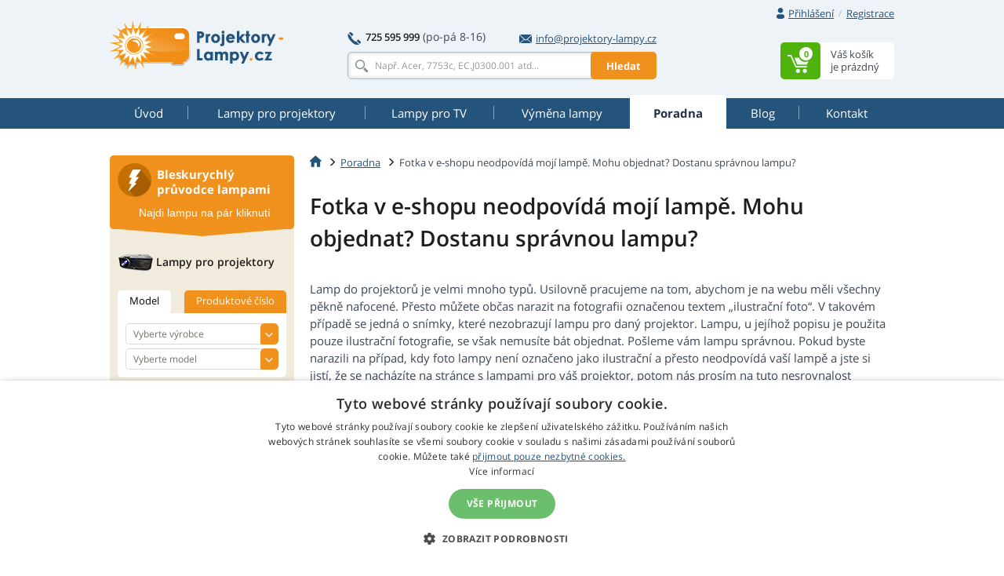

--- FILE ---
content_type: text/html
request_url: https://www.projektory-lampy.cz/fotka-neodpovida/
body_size: 16887
content:
<!doctype html>
<!--[if IE]>         <html class="ie" lang=""> <![endif]-->
<!--[if gt IE 8]><!--> <html lang="cs"> <!--<![endif]-->
<head>
	
	<!-- Google Tag Manager -->
	<script>(function(w,d,s,l,i){w[l]=w[l]||[];w[l].push({'gtm.start':
	new Date().getTime(),event:'gtm.js'});var f=d.getElementsByTagName(s)[0],
	j=d.createElement(s),dl=l!='dataLayer'?'&l='+l:'';j.async=true;j.src=
	'https://www.googletagmanager.com/gtm.js?id='+i+dl;f.parentNode.insertBefore(j,f);
	})(window,document,'script','dataLayer','GTM-WHVSCWH');</script>
	<!-- End Google Tag Manager -->

	<meta charset="UTF-8">
	<meta http-equiv="X-UA-Compatible" content="IE=edge">
	<meta name="viewport" content="width=device-width, initial-scale=1">
	<title>Fotka v e-shopu neodpovídá mojí lampě. Mohu objednat? Dostanu správnou lampu? | Projektory-lampy.cz</title>
	<link rel='preconnect' href='//fonts.gstatic.com' crossorigin>
	<link rel='preconnect' href='//www.google-analytics.com' crossorigin>
	<link rel='preconnect' href='//stats.g.doubleclick.net' crossorigin>
	<link rel="preload" href="https://www.projektory-lampy.cz/include/fonts/t.ttf" as="font" crossorigin>
	<link rel="stylesheet" href="https://www.projektory-lampy.cz/include/css/bootstrap-3.3.5.min.css">
<link rel='preconnect' href='//c.imedia.cz' crossorigin>
<link rel="stylesheet" href="https://www.projektory-lampy.cz/include/css/main-min.css?250924">
<meta name="description" content="Většina našich fotek odpovídá skutečnosti. Pokud jde o ilustrační foto, vaše lampa může vypadat jinak. Přesto vám vždy zašleme správnou lampu." />

	<!--[if lt IE 9]>
		<script src="https://www.projektory-lampy.cz/include/js/vendor/html5.js"></script>
	<![endif]-->
<base href="https://www.projektory-lampy.cz/" />

</head>


<body>
	<!-- Google Tag Manager (noscript) -->
	<noscript><iframe src="https://www.googletagmanager.com/ns.html?id=GTM-WHVSCWH" height="0" width="0" style="display:none; visibility:hidden"></iframe></noscript>
	<!-- End Google Tag Manager (noscript) -->
	<script>var MainJSloaded = false;</script>
	<header>

		
		<div class="container">
			<div class="row text-right first">
				<div class="col-xs-12">
					<div class="user-quick pull-right">

						<div class="nbst-dropdown">
							<span role="navigation" id="signup-label" data-toggle="dropdown" aria-haspopup="true" aria-expanded="false">
								<i class="sprite sprite-user open-hidden"></i>
								<i class="sprite sprite-user-blue open-visible"></i>
								<a href="#" class="log-in">
									Přihlášení
								</a>
								<span class="circle open-visible">
									&times;
								</span>
							</span>
							<div class="popup" aria-labelledby="signup-label">
								<div class="popup-inner">
									<form action="./actions/login.asp" method="post" data-validation="on" data-validation-id="popup-signup">
										<div class="form-group">
											<label for="login">E-mail:</label>
											<input type="text" name="login-email" class="form-control" id="login" maxlength="80" autocomplete="email" />
											<span class="help-block"></span>
										</div>
										<div class="form-group">
											<label for="password">Heslo:</label>
											<input type="password" name="login-heslo" class="form-control" id="password" maxlength="40" autocomplete="current-password" />
											<span class="help-block"></span>
										</div>
										<div class="row">
											<div class="col-xs-6">
												<a href="https://www.projektory-lampy.cz/zaslani-hesla.asp">Zapomenuté heslo</a><br />
												<a href="https://www.projektory-lampy.cz/registrace.asp">Nová registrace</a>
											</div>
											<div class="col-xs-6 text-right">
												<button type="submit" class="btn btn-primary">Přihlásit</button>
											</div>
										</div>
										<input type="hidden" name="script_name" value="404.asp" />
									</form>
								</div>
								<div class="popup-canvas"></div>
							</div>
						</div>

						<a href="https://www.projektory-lampy.cz/registrace.asp" class="sign-up">Registrace</a>
					</div>

				</div>
			</div>
			<div class="row major">
				<div class="col-xs-3 logo">
					<a href="https://www.projektory-lampy.cz/"><img src="https://www.projektory-lampy.cz/img/logo.png" alt="Projektory-Lampy.cz"></a>
				</div>
				<div class="col-xs-6 center-block search-contact">
					<div class="row contact-fast">
						<div class="col-xs-12" >
							<div class="pull-left">
								<span class="sprite sprite-phone"></span>
								<a href="tel:725595999" class="tel"><strong>725 595 999</strong></a>
								<span class="opening-hours">(po-pá 8-16)</span>
							</div>
							<div class="pull-right">
								<a href="mailto:info@projektory-lampy.cz">
									<span class="sprite sprite-mail-blue-2"></span>info@projektory-lampy.cz
								</a>
							</div>
						</div>
					</div>
					<div class="row search">
						<div class="col-xs-12 ">
							<form action="search.asp" method="get" class="whisperer-form" autocomplete="off">
								<input name="s" type="search" placeholder="Např. Acer, 7753c, EC.J0300.001 atd..." value="" class="form-control whisperer-input">
								<button class="btn btn-warning">Hledat</button>
								<div class="whisperer">
									<div class="wrap">
										<div class="block messages">
											<p class="v1"></p>
										</div>
										<div class="block brands">
											<p class="head"><span class="v1"></span> <span class="v2"></span></p>
											<div class="block-content">
												<ul>
													<li class="precedent">
														<a href="#">
															<div class="product">
																<img src="https://www.projektory-lampy.cz/img/blank.png" alt="" />
																<p></p>
															</div>
														</a>
													</li>
												</ul>
											</div>
										</div>
										<div class="aall_brands aall">
											<a href="#"></a>
										</div>
										<div class="block models">
											<p class="head"><span class="v1"></span> <span class="v2"></span></p>
											<div class="block-content">
												<ul>
													<li class="precedent">
														<a href="#">
															<div class="product">
																<img src="https://www.projektory-lampy.cz/img/blank.png" alt="" />
																<p></p>
															</div>
														</a>
													</li>
												</ul>
											</div>
										</div>
										<div class="aall_models aall">
											<a href="#"></a>
										</div>
										<div class="block products">
											<p class="head"><span class="v1"></span> <span class="v2"></span></p>
											<div class="block-content">
												<ul>
													<li class="precedent">
														<a href="#">
															<div class="product">
																<img src="https://www.projektory-lampy.cz/img/blank.png" alt="" />
																<div class="center">
																	<p class="v3"></p>
																	<p class="v4"></p>
																</div>
																<div class="right">
																	<p class="price"></p>
																	<p class="stock"></p>
																</div>
															</div>
														</a>
													</li>
												</ul>
											</div>
										</div>
										<div class="aall_products aall">
											<a href="#"></a>
										</div>
									</div>
								</div>
								<input name="fpa" type="hidden" value="1" />
								<input name="fp" type="hidden" value="10" />
								<input name="st" type="hidden" value="models" />
							</form>
						</div>
					</div>
				</div>


				<div class="col-xs-3 basket pull-right basket-empty">
					<div class="dropdown">
						<span id="basket-label">
							<a href="https://www.projektory-lampy.cz/cart.asp" class="clearfix">
								<span class="block-content pull-right info">
									<span>Váš košík</span>
									<span>je prázdný</span>
								</span>
								<span class="sprite-wrap">
									<span class="sprite sprite-basket pull-right">
										<span>0</span>
									</span>
								</span>
							</a>
						</span>
						<div class="popup" aria-labelledby="basket-label">
							<div class="popup-inner">
								<span class="sprite sprite-basket-empty vertical-middle"></span>
								<span class="vertical-middle">Váš košík je prázdný. Změňte to!</span>
							</div>
						</div>

					</div>
				</div>
			</div>
		</div>
	</header>


	<nav class="navbar navbar-default">
		<div class="container">
			<div class="navbar-header">
				<button type="button" class="navbar-toggle collapsed" data-toggle="collapse" data-target="#navbar-collapse">
					<span class="pull-left">
						<span class="icon-bar"></span>
						<span class="icon-bar"></span>
						<span class="icon-bar"></span>
					</span>
					<span class="a navbar-brand hidden-lg hidden-md">Poradna</span>
				</button>
			</div>
			<div class="collapse navbar-collapse" id="navbar-collapse">
				<ul class="nav nav-pills nav-justified">
<li><a href="https://www.projektory-lampy.cz/"><span title="Úvod">Úvod</span></a></li>
<li><a href="https://www.projektory-lampy.cz/lampy/"><span title="Lampy pro projektory">Lampy pro projektory</span></a></li>
<li><a href="https://www.projektory-lampy.cz/lampy-tv/"><span title="Lampy pro TV">Lampy pro TV</span></a></li>
<li><a href="https://www.projektory-lampy.cz/vymena-lampy/"><span title="Výměna lampy">Výměna lampy</span></a></li>
<li class="active"><a href="https://www.projektory-lampy.cz/poradna/"><span title="Poradna">Poradna</span></a></li>
<li><a href="https://www.projektory-lampy.cz/magazin/"><span title="Blog">Blog</span></a></li>
<li><a href="https://www.projektory-lampy.cz/kontakt/"><span title="Kontakt">Kontakt</span></a></li>

				</ul>
			</div>
		</div>
	</nav>


		<div class="container content">
			<div class="row">
				<main class="main col-xs-9 pull-right">


					<ol class="breadcrumb" itemscope itemtype="https://schema.org/BreadcrumbList">
						<li itemprop="itemListElement" itemscope itemtype="https://schema.org/ListItem"><a href="https://www.projektory-lampy.cz/" itemprop="item"><span class="sprite sprite-home"></span></a><meta itemprop="position" content="1" /><meta itemprop="name" content="home" /></li>
						<li itemprop="itemListElement" itemscope itemtype="https://schema.org/ListItem"><a href="https://www.projektory-lampy.cz/poradna/" itemprop="item"><span itemprop="name">Poradna</span></a><meta itemprop="position" content="2" /></li>
						<li itemprop="itemListElement" itemscope itemtype="https://schema.org/ListItem" class="active"><span itemprop="name">Fotka v e-shopu neodpovídá mojí lampě. Mohu objednat? Dostanu správnou lampu?</span><meta itemprop="position" content="3" /></li>
					</ol>
					<div class="text-detail">
						<h1 id="poradna_header">Fotka v e-shopu neodpovídá mojí lampě. Mohu objednat? Dostanu správnou lampu?</h1>
						Lamp do projektorů je velmi mnoho typů. Usilovně pracujeme na tom, abychom je na webu měli všechny pěkně nafocené. Přesto můžete občas narazit na fotografii označenou textem &bdquo;ilustrační foto&ldquo;. V&nbsp;takovém případě se jedná o snímky, které nezobrazují lampu pro daný projektor. Lampu, u jejíhož popisu je použita pouze ilustrační fotografie, se však nemusíte bát objednat. Pošleme vám lampu správnou. Pokud byste narazili na případ, kdy foto lampy není označeno jako ilustrační a přesto neodpovídá vaší lampě a jste si jistí, že se nacházíte na stránce s&nbsp;lampami pro váš projektor, potom nás prosím na tuto nesrovnalost upozorněte. I v&nbsp;takovém případě ale můžete v&nbsp;klidu objednat, zašleme vám správnou lampu. Někdy můžete narazit na případ, že je na naší fotografii jiná značka a označení výbojky, než jaké máte doma. Tím se nedejte odradit. Tzv. originální výbojky do projektorů vyrábí více výrobců ve srovnatelné kvalitě a jsou navzájem bez problémů zaměnitelné, více informací k&nbsp;tomuto tématu najdete <a href="https://www.projektory-lampy.cz/konstrukce-lampy-do-projektoru/">zde</a>. Pokud by přesto došlo k&nbsp;ojedinělé chybě a přišla vám lampa jiná, pošlete nám ji zpět a obratem dostanete lampu správnou.
					</div>
					
<div class="consulting row margin-0 margin-bottom-45">

									<div class="col-xs-7 left">
										<h3><span class="sprite sprite-info"></span>Poradna</h3>
										<ul>
<li><a href="https://www.projektory-lampy.cz/jak-objednat-lampu/">Jak najít a objednat správnou lampu?</a></li>
<li><a href="https://www.projektory-lampy.cz/aktualnost-udaju/">Jsou ceny a skladová dostupnost na webu aktuální?</a></li>
<li><a href="https://www.projektory-lampy.cz/osobni-odber/">Mohu si zboží vyzvednout osobně?</a></li>
<li><a href="https://www.projektory-lampy.cz/kdy-dorazi-lampa/">Kdy mi dorazí lampa, kterou nemáte skladem?</a></li>
<li><a href="https://www.projektory-lampy.cz/zasilani-mimo-eu/">Platí pro mne cena s DPH nebo bez DPH? Zasílání mimo EU.</a></li>
<li><a href="https://www.projektory-lampy.cz/potrebuji-jine-zbozi/">Potřebuji součástku, kterou nemáte v nabídce, můžete ji sehnat?</a></li>
<li><a href="https://www.projektory-lampy.cz/danovy-doklad/">Jak získám daňový doklad?</a></li>

										</ul>
										<div class="text-right next">
											<a href="https://www.projektory-lampy.cz/poradna/">Další užitečné informace</a>
										</div>
									</div>
									<div class="col-xs-4 right pull-right">
										<h5>Pomohu vám vybrat<br />správnou lampu<br /><small>nebojte se mě na cokoliv zeptat</small></h5>
										<div class="profile row">
											<div class="col-xs-4">
												<img src="https://www.projektory-lampy.cz/img/profile-aneta.png" alt="Aneta Kwiatkowska" class="img-thumbnail img-circle">
											</div>
											<div class="col-xs-8 pull-right">
												<strong>Aneta</strong><br />
												zákaznický servis
											</div>
										</div>
										<div class="tel" >
											<span class="sprite sprite-phone-blue"></span>
											<a href="tel:725595999"><strong>725 595 999</strong></a>

											<small>(po-pá 8-16)</small>
										</div>
										<div class="mail">
											<span class="sprite sprite-mail-blue"></span>
											<a href="mailto:info@projektory-lampy.cz">info@projektory-lampy.cz</a>
										</div>
										<a href="https://www.projektory-lampy.cz/kontakt/#cform" onclick="$('#contact_left').modal('show'); return false;" class="btn btn-primary btn-block contact-me">Napište mi</a>
									</div>
</div>
<h2 class="margin-top-55">Pokud již víte o lampách vše potřebné, stačí vybrat si tu správnou</h2>
<div class="flash-guide big margin-bottom-48">

						<div class="head">
							<div class="row">
								<span class="sprite sprite-flash"></span>
								<div class="vertical">
									<h3>Bleskurychlý průvodce lampami</h3>
									<p>Najdi lampu na pár kliknutí</p>
								</div>
							</div>
						</div>
						<div class="body">
							<div class="projectors">
								<h4>
									<span class="sprite sprite-projector"></span>
									<span class="vertical">Lampy pro projektory</span>
								</h4>
								<ul class="nav nav-tabs" role="tablist">
									<li role="presentation" class="active">
										<a href="#projector-model2" role="tab" data-toggle="tab">Model</a>
									</li>
									<li role="presentation">
										<a href="#projector-product-number2" role="tab" data-toggle="tab">Produktové číslo</a>
									</li>
								</ul>
								<div class="tab-content">
									<div role="tabpanel" class="tab-pane active" id="projector-model2">
										<div class="form-group select-styled">
											<select name="producer" class="form-control" required onchange="ZmenaVyrobce('form_proj2', 0, 'form_proj2', 0);" id="form_proj2">
<option value="">Vyberte výrobce</option>
<option value="69">3D PERCEPTION</option>
<option value="17">3M</option>
<option value="26">A+K</option>
<option value="169">ACCO</option>
<option value="50">ACER</option>
<option value="207">ACTO</option>
<option value="114">ADI</option>
<option value="115">ADVENT</option>
<option value="236">ALLY</option>
<option value="183">ANDERS KERN</option>
<option value="173">ANTHEM</option>
<option value="118">APOLLO</option>
<option value="119">APTI</option>
<option value="231">ASEE</option>
<option value="48">ASK</option>
<option value="40">AV PLUS</option>
<option value="113">AV VISION</option>
<option value="120">AVIO</option>
<option value="71">BARCO</option>
<option value="49">BENQ</option>
<option value="94">BLUESKY</option>
<option value="203">BONAMA</option>
<option value="27">BOXLIGHT</option>
<option value="1">CANON</option>
<option value="72">CASIO</option>
<option value="73">CHANGHONG</option>
<option value="130">CHISHOLM</option>
<option value="39">CHRISTIE</option>
<option value="166">CINEVERSUM</option>
<option value="74">CLARITY</option>
<option value="121">CLAXAN</option>
<option value="7">COMPAQ</option>
<option value="217">COSTAR</option>
<option value="107">CTX</option>
<option value="171">DATAVIEW</option>
<option value="46">DAVIS</option>
<option value="45">DELL</option>
<option value="75">DELTA</option>
<option value="204">DEPTHQ</option>
<option value="76">DIGITAL PROJECTION</option>
<option value="184">DONGWON</option>
<option value="57">DREAM VISION</option>
<option value="37">DUKANE</option>
<option value="205">DYNAMICA</option>
<option value="234">EASYVIEW</option>
<option value="21">EIKI</option>
<option value="41">EIZO</option>
<option value="122">ELECTROHOME</option>
<option value="51">ELMO</option>
<option value="124">ELUX</option>
<option value="185">EMACHINES</option>
<option value="208">EPOQUE</option>
<option value="6">EPSON</option>
<option value="77">EVEREST</option>
<option value="176">EYEVIS</option>
<option value="125">FAQTOR</option>
<option value="232">FAROUDJA</option>
<option value="233">FOUNDER</option>
<option value="22">FUJITSU</option>
<option value="126">GATEWAY</option>
<option value="127">GE</option>
<option value="20">GEHA</option>
<option value="172">GERICOM</option>
<option value="78">GP EVERGROW</option>
<option value="211">HISENSE</option>
<option value="4">HITACHI</option>
<option value="11">HP</option>
<option value="62">HUSTEM</option>
<option value="237">i3-TECHNOLOGIES</option>
<option value="53">IBM</option>
<option value="79">IIYAMA</option>
<option value="13">INFOCUS</option>
<option value="178">IWASAKI</option>
<option value="226">JAVES</option>
<option value="80">JECTOR</option>
<option value="8">JVC</option>
<option value="81">KINDERMANN</option>
<option value="54">KNOLL</option>
<option value="5">KODAK</option>
<option value="223">KOKUYO</option>
<option value="63">LASERGRAPHICS</option>
<option value="188">LEICA</option>
<option value="61">LENOVO</option>
<option value="35">LG</option>
<option value="44">LIESEGANG</option>
<option value="19">LIGHTWARE</option>
<option value="200">LOEWE</option>
<option value="82">LUMENS</option>
<option value="83">LUXEON</option>
<option value="170">LUXION</option>
<option value="132">MAGINON</option>
<option value="133">MARANTZ</option>
<option value="209">MATRIX</option>
<option value="180">MATSUSHITA</option>
<option value="229">MAXELL</option>
<option value="212">MCSI</option>
<option value="159">MEDIAVISION</option>
<option value="134">MEDION</option>
<option value="186">MEDISOL</option>
<option value="135">MEDIUM</option>
<option value="10">MEGAPOWER</option>
<option value="199">MERIDIAN</option>
<option value="85">METAVISION</option>
<option value="198">MICROTEK</option>
<option value="219">MIMIO</option>
<option value="28">MITSUBISHI</option>
<option value="137">MULTIVISION</option>
<option value="12">NEC</option>
<option value="18">NOBO</option>
<option value="52">OPTOMA</option>
<option value="104">OSRAM</option>
<option value="2">PANASONIC</option>
<option value="213">PELCO</option>
<option value="31">PHILIPS</option>
<option value="195">PHILIPS-UHP</option>
<option value="167">PHOENIX</option>
<option value="142">PIONEER</option>
<option value="197">PIXA</option>
<option value="87">PLANAR</option>
<option value="24">PLUS</option>
<option value="33">POLAROID</option>
<option value="64">PREMIER</option>
<option value="102">PROJECTIONDESIGN</option>
<option value="34">PROJECTOR EUROPE</option>
<option value="88">PROKIA</option>
<option value="143">PROMETHEAN</option>
<option value="47">PROXIMA</option>
<option value="56">RCA</option>
<option value="190">RICOH</option>
<option value="210">ROVERLIGHT</option>
<option value="110">RUNCO</option>
<option value="89">SAGEM</option>
<option value="15">SAHARA</option>
<option value="58">SAMSUNG</option>
<option value="23">SANYO</option>
<option value="146">SAUERWEIN</option>
<option value="111">SAVILLE AV</option>
<option value="148">SCHNEIDER AG</option>
<option value="220">SCHNEIDER KREUZNACH</option>
<option value="147">SCOTT</option>
<option value="16">SELECO</option>
<option value="3">SHARP</option>
<option value="177">SIEMENS</option>
<option value="149">SIM2</option>
<option value="95">SKYWORTH</option>
<option value="65">SMARTBOARD</option>
<option value="14">SONY</option>
<option value="227">STEELCASE</option>
<option value="42">STUDIO EXPERIENCE</option>
<option value="90">SYNELEC</option>
<option value="38">TA</option>
<option value="235">TARGA</option>
<option value="192">TAROX</option>
<option value="66">TAXAN</option>
<option value="225">TEAMBOARD</option>
<option value="181">TELEFUNKEN</option>
<option value="43">TELEX</option>
<option value="187">TEQ</option>
<option value="206">THEMESCENE</option>
<option value="96">THOMSON</option>
<option value="32">TOSHIBA</option>
<option value="224">TRIUMPH BOARD</option>
<option value="30">TRIUMPH-ADLER</option>
<option value="91">UMAX</option>
<option value="154">USHIO</option>
<option value="150">UTAX</option>
<option value="214">VERTEX</option>
<option value="55">VIDEO 7</option>
<option value="151">VIDIKRON</option>
<option value="29">VIEWSONIC</option>
<option value="222">VIVIBRIGHT</option>
<option value="92">VIVITEK</option>
<option value="215">VIZIO</option>
<option value="191">VOIGTLANDER</option>
<option value="216">WOLF CINEMA</option>
<option value="93">XEROX</option>
<option value="36">YAMAHA</option>
<option value="25">YOKOGAWA</option>
<option value="68">ZENITH</option>

											</select>
										</div>
										<div class="form-group select-styled">
											<select name="model" class="form-control" disabled required id="form_proj2_models" onchange="VyberModelu(this, 0);">
												<option value="">Vyberte model</option>
											</select>
										</div>
									</div>
									<div role="tabpanel" class="tab-pane" id="projector-product-number2">
										<div class="form-group select-styled">
											<select name="producer2" class="form-control" required onchange="ZmenaVyrobce('form_proj2_partno', 0, 'form_proj2', 0);" id="form_proj2_partno">
<option value="">Vyberte výrobce</option>
<option value="69">3D PERCEPTION</option>
<option value="17">3M</option>
<option value="26">A+K</option>
<option value="169">ACCO</option>
<option value="50">ACER</option>
<option value="207">ACTO</option>
<option value="114">ADI</option>
<option value="115">ADVENT</option>
<option value="236">ALLY</option>
<option value="183">ANDERS KERN</option>
<option value="173">ANTHEM</option>
<option value="118">APOLLO</option>
<option value="119">APTI</option>
<option value="231">ASEE</option>
<option value="48">ASK</option>
<option value="40">AV PLUS</option>
<option value="113">AV VISION</option>
<option value="120">AVIO</option>
<option value="71">BARCO</option>
<option value="49">BENQ</option>
<option value="94">BLUESKY</option>
<option value="203">BONAMA</option>
<option value="27">BOXLIGHT</option>
<option value="1">CANON</option>
<option value="72">CASIO</option>
<option value="73">CHANGHONG</option>
<option value="130">CHISHOLM</option>
<option value="39">CHRISTIE</option>
<option value="166">CINEVERSUM</option>
<option value="74">CLARITY</option>
<option value="121">CLAXAN</option>
<option value="7">COMPAQ</option>
<option value="217">COSTAR</option>
<option value="107">CTX</option>
<option value="171">DATAVIEW</option>
<option value="46">DAVIS</option>
<option value="45">DELL</option>
<option value="75">DELTA</option>
<option value="204">DEPTHQ</option>
<option value="76">DIGITAL PROJECTION</option>
<option value="184">DONGWON</option>
<option value="57">DREAM VISION</option>
<option value="37">DUKANE</option>
<option value="205">DYNAMICA</option>
<option value="234">EASYVIEW</option>
<option value="21">EIKI</option>
<option value="41">EIZO</option>
<option value="122">ELECTROHOME</option>
<option value="51">ELMO</option>
<option value="124">ELUX</option>
<option value="185">EMACHINES</option>
<option value="208">EPOQUE</option>
<option value="6">EPSON</option>
<option value="77">EVEREST</option>
<option value="176">EYEVIS</option>
<option value="125">FAQTOR</option>
<option value="232">FAROUDJA</option>
<option value="233">FOUNDER</option>
<option value="22">FUJITSU</option>
<option value="126">GATEWAY</option>
<option value="127">GE</option>
<option value="20">GEHA</option>
<option value="172">GERICOM</option>
<option value="78">GP EVERGROW</option>
<option value="211">HISENSE</option>
<option value="4">HITACHI</option>
<option value="11">HP</option>
<option value="62">HUSTEM</option>
<option value="237">i3-TECHNOLOGIES</option>
<option value="53">IBM</option>
<option value="79">IIYAMA</option>
<option value="13">INFOCUS</option>
<option value="178">IWASAKI</option>
<option value="226">JAVES</option>
<option value="80">JECTOR</option>
<option value="8">JVC</option>
<option value="81">KINDERMANN</option>
<option value="54">KNOLL</option>
<option value="5">KODAK</option>
<option value="223">KOKUYO</option>
<option value="63">LASERGRAPHICS</option>
<option value="188">LEICA</option>
<option value="61">LENOVO</option>
<option value="35">LG</option>
<option value="44">LIESEGANG</option>
<option value="19">LIGHTWARE</option>
<option value="200">LOEWE</option>
<option value="82">LUMENS</option>
<option value="83">LUXEON</option>
<option value="170">LUXION</option>
<option value="132">MAGINON</option>
<option value="133">MARANTZ</option>
<option value="209">MATRIX</option>
<option value="180">MATSUSHITA</option>
<option value="229">MAXELL</option>
<option value="212">MCSI</option>
<option value="159">MEDIAVISION</option>
<option value="134">MEDION</option>
<option value="186">MEDISOL</option>
<option value="135">MEDIUM</option>
<option value="10">MEGAPOWER</option>
<option value="199">MERIDIAN</option>
<option value="85">METAVISION</option>
<option value="198">MICROTEK</option>
<option value="219">MIMIO</option>
<option value="28">MITSUBISHI</option>
<option value="137">MULTIVISION</option>
<option value="12">NEC</option>
<option value="18">NOBO</option>
<option value="52">OPTOMA</option>
<option value="104">OSRAM</option>
<option value="2">PANASONIC</option>
<option value="213">PELCO</option>
<option value="31">PHILIPS</option>
<option value="195">PHILIPS-UHP</option>
<option value="167">PHOENIX</option>
<option value="142">PIONEER</option>
<option value="197">PIXA</option>
<option value="87">PLANAR</option>
<option value="24">PLUS</option>
<option value="33">POLAROID</option>
<option value="64">PREMIER</option>
<option value="102">PROJECTIONDESIGN</option>
<option value="34">PROJECTOR EUROPE</option>
<option value="88">PROKIA</option>
<option value="143">PROMETHEAN</option>
<option value="47">PROXIMA</option>
<option value="56">RCA</option>
<option value="190">RICOH</option>
<option value="210">ROVERLIGHT</option>
<option value="110">RUNCO</option>
<option value="89">SAGEM</option>
<option value="15">SAHARA</option>
<option value="58">SAMSUNG</option>
<option value="23">SANYO</option>
<option value="146">SAUERWEIN</option>
<option value="111">SAVILLE AV</option>
<option value="148">SCHNEIDER AG</option>
<option value="220">SCHNEIDER KREUZNACH</option>
<option value="147">SCOTT</option>
<option value="16">SELECO</option>
<option value="3">SHARP</option>
<option value="177">SIEMENS</option>
<option value="149">SIM2</option>
<option value="95">SKYWORTH</option>
<option value="65">SMARTBOARD</option>
<option value="14">SONY</option>
<option value="227">STEELCASE</option>
<option value="42">STUDIO EXPERIENCE</option>
<option value="90">SYNELEC</option>
<option value="38">TA</option>
<option value="235">TARGA</option>
<option value="192">TAROX</option>
<option value="66">TAXAN</option>
<option value="225">TEAMBOARD</option>
<option value="181">TELEFUNKEN</option>
<option value="43">TELEX</option>
<option value="187">TEQ</option>
<option value="206">THEMESCENE</option>
<option value="96">THOMSON</option>
<option value="32">TOSHIBA</option>
<option value="224">TRIUMPH BOARD</option>
<option value="30">TRIUMPH-ADLER</option>
<option value="91">UMAX</option>
<option value="154">USHIO</option>
<option value="150">UTAX</option>
<option value="214">VERTEX</option>
<option value="55">VIDEO 7</option>
<option value="151">VIDIKRON</option>
<option value="29">VIEWSONIC</option>
<option value="222">VIVIBRIGHT</option>
<option value="92">VIVITEK</option>
<option value="215">VIZIO</option>
<option value="191">VOIGTLANDER</option>
<option value="216">WOLF CINEMA</option>
<option value="93">XEROX</option>
<option value="36">YAMAHA</option>
<option value="25">YOKOGAWA</option>
<option value="68">ZENITH</option>

											</select>
										</div>
										<div class="form-group select-styled">
											<select name="model" class="form-control" disabled required id="form_proj2_partno_models" onchange="VyberModelu(this, 0);">
												<option value="">Vyberte partno</option>
											</select>
										</div>
									</div>
								</div>
							</div>
							<div class="tv">
								<h4>
									<span class="sprite sprite-tv"></span>
									<span class="vertical">Lampy pro TV</span>
								</h4>
								<ul class="nav nav-tabs" role="tablist">
									<li role="presentation" class="active">
										<a href="#tv-model2" role="tab" data-toggle="tab">Model</a>
									</li>
									<li role="presentation">
										<a href="#tv-product-number2" role="tab" data-toggle="tab">Produktové číslo</a>
									</li>
								</ul>
								<div class="tab-content">
									<div role="tabpanel" class="tab-pane active" id="tv-model2">
										<div class="form-group select-styled">
											<select name="producer" class="form-control" required onchange="ZmenaVyrobce('form_tv2', 0, 'form_tv2', 1);" id="form_tv2">
<option value="">Vyberte výrobce</option>
<option value="26">A+K</option>
<option value="67">AKAI</option>
<option value="118">APOLLO</option>
<option value="94">BLUESKY</option>
<option value="46">DAVIS</option>
<option value="57">DREAM VISION</option>
<option value="127">GE</option>
<option value="4">HITACHI</option>
<option value="11">HP</option>
<option value="13">INFOCUS</option>
<option value="8">JVC</option>
<option value="35">LG</option>
<option value="10">MEGAPOWER</option>
<option value="28">MITSUBISHI</option>
<option value="52">OPTOMA</option>
<option value="2">PANASONIC</option>
<option value="56">RCA</option>
<option value="89">SAGEM</option>
<option value="58">SAMSUNG</option>
<option value="147">SCOTT</option>
<option value="3">SHARP</option>
<option value="14">SONY</option>
<option value="96">THOMSON</option>
<option value="32">TOSHIBA</option>
<option value="25">YOKOGAWA</option>
<option value="68">ZENITH</option>

											</select>
										</div>
										<div class="form-group select-styled">
											<select name="model" class="form-control" disabled required id="form_tv2_models" onchange="VyberModelu(this, 1);">
												<option value="">Vyberte model</option>
											</select>
										</div>
									</div>
									<div role="tabpanel" class="tab-pane" id="tv-product-number2">
										<div class="form-group select-styled">
											<select name="producer" class="form-control" required onchange="ZmenaVyrobce('form_tv2_partno', 0, 'form_tv2', 1);" id="form_tv2_partno">
<option value="">Vyberte výrobce</option>
<option value="26">A+K</option>
<option value="67">AKAI</option>
<option value="118">APOLLO</option>
<option value="94">BLUESKY</option>
<option value="46">DAVIS</option>
<option value="57">DREAM VISION</option>
<option value="127">GE</option>
<option value="4">HITACHI</option>
<option value="11">HP</option>
<option value="13">INFOCUS</option>
<option value="8">JVC</option>
<option value="35">LG</option>
<option value="10">MEGAPOWER</option>
<option value="28">MITSUBISHI</option>
<option value="52">OPTOMA</option>
<option value="2">PANASONIC</option>
<option value="56">RCA</option>
<option value="89">SAGEM</option>
<option value="58">SAMSUNG</option>
<option value="147">SCOTT</option>
<option value="3">SHARP</option>
<option value="14">SONY</option>
<option value="96">THOMSON</option>
<option value="32">TOSHIBA</option>
<option value="25">YOKOGAWA</option>
<option value="68">ZENITH</option>

											</select>
										</div>
										<div class="form-group select-styled">
											<select name="model" class="form-control" disabled required id="form_tv2_partno_models" onchange="VyberModelu(this, 1);">
												<option value="">Vyberte partno</option>
											</select>
										</div>
									</div>
								</div>
							</div>
						</div>
</div>
<div class="row three-pack margin-top-m-6">

						<div class="col-xs-4 delivery">
							<a href="https://www.projektory-lampy.cz/doruceni-zitra/" onclick="modalPoradna(34, 42); return false;">
								<span class="sprite sprite-delivery"></span>
								<strong>Doručení do 24 hodin</strong>
							</a>
						</div>

						<div class="col-xs-4 percentage">
							<a href="https://www.projektory-lampy.cz/vernostni-program/" onclick="modalPoradna(34, 44); return false;">
								<span class="sprite sprite-percentage"></span>
								<strong>Věrným se odměníme</strong>
							</a>
						</div>
						<div class="col-xs-4 quality">
							<a href="https://www.projektory-lampy.cz/kvalitni-lampy/" onclick="modalPoradna(34, 45); return false;">
								<span class="sprite sprite-quality"></span>
								<strong>Jen kvalitní lampy</strong>
							</a>
						</div>
</div>

				</main>



				<aside class="col-xs-3 pull-left">

					<div class="flash-guide ">
						<div class="head">
							<div class="row">
								<span class="sprite sprite-flash"></span>
								<h3 class="pull-right">Bleskurychlý průvodce lampami</h3>
							</div>
							<p>Najdi lampu na pár kliknutí</p>
						</div>
						<div class="body">
							<div class="projectors">
								<h4><span class="sprite sprite-projector"></span>Lampy pro projektory</h4>
								<ul class="nav nav-tabs" role="tablist">
									<li role="presentation" class="active">
										<a href="#projector-model" role="tab" data-toggle="tab">Model</a>
									</li>
									<li role="presentation" >
										<a href="#projector-product-number" role="tab" data-toggle="tab">Produktové číslo</a>
									</li>
								</ul>
								<div class="tab-content">
									<div role="tabpanel" class="tab-pane active" id="projector-model">
										<form action="/" method="get">
											<div class="form-group select-styled">
												<select name="producer" class="form-control" required onchange="ZmenaVyrobce('form_proj1', 0, 'form_proj1', 0);" id="form_proj1">
<option value="">Vyberte výrobce</option>
<option value="69">3D PERCEPTION</option>
<option value="17">3M</option>
<option value="26">A+K</option>
<option value="169">ACCO</option>
<option value="50">ACER</option>
<option value="207">ACTO</option>
<option value="114">ADI</option>
<option value="115">ADVENT</option>
<option value="236">ALLY</option>
<option value="183">ANDERS KERN</option>
<option value="173">ANTHEM</option>
<option value="118">APOLLO</option>
<option value="119">APTI</option>
<option value="231">ASEE</option>
<option value="48">ASK</option>
<option value="40">AV PLUS</option>
<option value="113">AV VISION</option>
<option value="120">AVIO</option>
<option value="71">BARCO</option>
<option value="49">BENQ</option>
<option value="94">BLUESKY</option>
<option value="203">BONAMA</option>
<option value="27">BOXLIGHT</option>
<option value="1">CANON</option>
<option value="72">CASIO</option>
<option value="73">CHANGHONG</option>
<option value="130">CHISHOLM</option>
<option value="39">CHRISTIE</option>
<option value="166">CINEVERSUM</option>
<option value="74">CLARITY</option>
<option value="121">CLAXAN</option>
<option value="7">COMPAQ</option>
<option value="217">COSTAR</option>
<option value="107">CTX</option>
<option value="171">DATAVIEW</option>
<option value="46">DAVIS</option>
<option value="45">DELL</option>
<option value="75">DELTA</option>
<option value="204">DEPTHQ</option>
<option value="76">DIGITAL PROJECTION</option>
<option value="184">DONGWON</option>
<option value="57">DREAM VISION</option>
<option value="37">DUKANE</option>
<option value="205">DYNAMICA</option>
<option value="234">EASYVIEW</option>
<option value="21">EIKI</option>
<option value="41">EIZO</option>
<option value="122">ELECTROHOME</option>
<option value="51">ELMO</option>
<option value="124">ELUX</option>
<option value="185">EMACHINES</option>
<option value="208">EPOQUE</option>
<option value="6">EPSON</option>
<option value="77">EVEREST</option>
<option value="176">EYEVIS</option>
<option value="125">FAQTOR</option>
<option value="232">FAROUDJA</option>
<option value="233">FOUNDER</option>
<option value="22">FUJITSU</option>
<option value="126">GATEWAY</option>
<option value="127">GE</option>
<option value="20">GEHA</option>
<option value="172">GERICOM</option>
<option value="78">GP EVERGROW</option>
<option value="211">HISENSE</option>
<option value="4">HITACHI</option>
<option value="11">HP</option>
<option value="62">HUSTEM</option>
<option value="237">i3-TECHNOLOGIES</option>
<option value="53">IBM</option>
<option value="79">IIYAMA</option>
<option value="13">INFOCUS</option>
<option value="178">IWASAKI</option>
<option value="226">JAVES</option>
<option value="80">JECTOR</option>
<option value="8">JVC</option>
<option value="81">KINDERMANN</option>
<option value="54">KNOLL</option>
<option value="5">KODAK</option>
<option value="223">KOKUYO</option>
<option value="63">LASERGRAPHICS</option>
<option value="188">LEICA</option>
<option value="61">LENOVO</option>
<option value="35">LG</option>
<option value="44">LIESEGANG</option>
<option value="19">LIGHTWARE</option>
<option value="200">LOEWE</option>
<option value="82">LUMENS</option>
<option value="83">LUXEON</option>
<option value="170">LUXION</option>
<option value="132">MAGINON</option>
<option value="133">MARANTZ</option>
<option value="209">MATRIX</option>
<option value="180">MATSUSHITA</option>
<option value="229">MAXELL</option>
<option value="212">MCSI</option>
<option value="159">MEDIAVISION</option>
<option value="134">MEDION</option>
<option value="186">MEDISOL</option>
<option value="135">MEDIUM</option>
<option value="10">MEGAPOWER</option>
<option value="199">MERIDIAN</option>
<option value="85">METAVISION</option>
<option value="198">MICROTEK</option>
<option value="219">MIMIO</option>
<option value="28">MITSUBISHI</option>
<option value="137">MULTIVISION</option>
<option value="12">NEC</option>
<option value="18">NOBO</option>
<option value="52">OPTOMA</option>
<option value="104">OSRAM</option>
<option value="2">PANASONIC</option>
<option value="213">PELCO</option>
<option value="31">PHILIPS</option>
<option value="195">PHILIPS-UHP</option>
<option value="167">PHOENIX</option>
<option value="142">PIONEER</option>
<option value="197">PIXA</option>
<option value="87">PLANAR</option>
<option value="24">PLUS</option>
<option value="33">POLAROID</option>
<option value="64">PREMIER</option>
<option value="102">PROJECTIONDESIGN</option>
<option value="34">PROJECTOR EUROPE</option>
<option value="88">PROKIA</option>
<option value="143">PROMETHEAN</option>
<option value="47">PROXIMA</option>
<option value="56">RCA</option>
<option value="190">RICOH</option>
<option value="210">ROVERLIGHT</option>
<option value="110">RUNCO</option>
<option value="89">SAGEM</option>
<option value="15">SAHARA</option>
<option value="58">SAMSUNG</option>
<option value="23">SANYO</option>
<option value="146">SAUERWEIN</option>
<option value="111">SAVILLE AV</option>
<option value="148">SCHNEIDER AG</option>
<option value="220">SCHNEIDER KREUZNACH</option>
<option value="147">SCOTT</option>
<option value="16">SELECO</option>
<option value="3">SHARP</option>
<option value="177">SIEMENS</option>
<option value="149">SIM2</option>
<option value="95">SKYWORTH</option>
<option value="65">SMARTBOARD</option>
<option value="14">SONY</option>
<option value="227">STEELCASE</option>
<option value="42">STUDIO EXPERIENCE</option>
<option value="90">SYNELEC</option>
<option value="38">TA</option>
<option value="235">TARGA</option>
<option value="192">TAROX</option>
<option value="66">TAXAN</option>
<option value="225">TEAMBOARD</option>
<option value="181">TELEFUNKEN</option>
<option value="43">TELEX</option>
<option value="187">TEQ</option>
<option value="206">THEMESCENE</option>
<option value="96">THOMSON</option>
<option value="32">TOSHIBA</option>
<option value="224">TRIUMPH BOARD</option>
<option value="30">TRIUMPH-ADLER</option>
<option value="91">UMAX</option>
<option value="154">USHIO</option>
<option value="150">UTAX</option>
<option value="214">VERTEX</option>
<option value="55">VIDEO 7</option>
<option value="151">VIDIKRON</option>
<option value="29">VIEWSONIC</option>
<option value="222">VIVIBRIGHT</option>
<option value="92">VIVITEK</option>
<option value="215">VIZIO</option>
<option value="191">VOIGTLANDER</option>
<option value="216">WOLF CINEMA</option>
<option value="93">XEROX</option>
<option value="36">YAMAHA</option>
<option value="25">YOKOGAWA</option>
<option value="68">ZENITH</option>

												</select>
											</div>
											<div class="form-group select-styled">
												<select name="model" class="form-control" disabled required id="form_proj1_models" onchange="VyberModelu(this, 0);">
													<option value="">Vyberte model</option>
												</select>
											</div>
										</form>
									</div>
									<div role="tabpanel" class="tab-pane" id="projector-product-number">
										<form action="/" method="get">
											<div class="form-group select-styled">
												<select name="producer2" class="form-control" required onchange="ZmenaVyrobce('form_proj1_partno', 0, 'form_proj1', 0);" id="form_proj1_partno">
<option value="">Vyberte výrobce</option>
<option value="69">3D PERCEPTION</option>
<option value="17">3M</option>
<option value="26">A+K</option>
<option value="169">ACCO</option>
<option value="50">ACER</option>
<option value="207">ACTO</option>
<option value="114">ADI</option>
<option value="115">ADVENT</option>
<option value="236">ALLY</option>
<option value="183">ANDERS KERN</option>
<option value="173">ANTHEM</option>
<option value="118">APOLLO</option>
<option value="119">APTI</option>
<option value="231">ASEE</option>
<option value="48">ASK</option>
<option value="40">AV PLUS</option>
<option value="113">AV VISION</option>
<option value="120">AVIO</option>
<option value="71">BARCO</option>
<option value="49">BENQ</option>
<option value="94">BLUESKY</option>
<option value="203">BONAMA</option>
<option value="27">BOXLIGHT</option>
<option value="1">CANON</option>
<option value="72">CASIO</option>
<option value="73">CHANGHONG</option>
<option value="130">CHISHOLM</option>
<option value="39">CHRISTIE</option>
<option value="166">CINEVERSUM</option>
<option value="74">CLARITY</option>
<option value="121">CLAXAN</option>
<option value="7">COMPAQ</option>
<option value="217">COSTAR</option>
<option value="107">CTX</option>
<option value="171">DATAVIEW</option>
<option value="46">DAVIS</option>
<option value="45">DELL</option>
<option value="75">DELTA</option>
<option value="204">DEPTHQ</option>
<option value="76">DIGITAL PROJECTION</option>
<option value="184">DONGWON</option>
<option value="57">DREAM VISION</option>
<option value="37">DUKANE</option>
<option value="205">DYNAMICA</option>
<option value="234">EASYVIEW</option>
<option value="21">EIKI</option>
<option value="41">EIZO</option>
<option value="122">ELECTROHOME</option>
<option value="51">ELMO</option>
<option value="124">ELUX</option>
<option value="185">EMACHINES</option>
<option value="208">EPOQUE</option>
<option value="6">EPSON</option>
<option value="77">EVEREST</option>
<option value="176">EYEVIS</option>
<option value="125">FAQTOR</option>
<option value="232">FAROUDJA</option>
<option value="233">FOUNDER</option>
<option value="22">FUJITSU</option>
<option value="126">GATEWAY</option>
<option value="127">GE</option>
<option value="20">GEHA</option>
<option value="172">GERICOM</option>
<option value="78">GP EVERGROW</option>
<option value="211">HISENSE</option>
<option value="4">HITACHI</option>
<option value="11">HP</option>
<option value="62">HUSTEM</option>
<option value="237">i3-TECHNOLOGIES</option>
<option value="53">IBM</option>
<option value="79">IIYAMA</option>
<option value="13">INFOCUS</option>
<option value="178">IWASAKI</option>
<option value="226">JAVES</option>
<option value="80">JECTOR</option>
<option value="8">JVC</option>
<option value="81">KINDERMANN</option>
<option value="54">KNOLL</option>
<option value="5">KODAK</option>
<option value="223">KOKUYO</option>
<option value="63">LASERGRAPHICS</option>
<option value="188">LEICA</option>
<option value="61">LENOVO</option>
<option value="35">LG</option>
<option value="44">LIESEGANG</option>
<option value="19">LIGHTWARE</option>
<option value="200">LOEWE</option>
<option value="82">LUMENS</option>
<option value="83">LUXEON</option>
<option value="170">LUXION</option>
<option value="132">MAGINON</option>
<option value="133">MARANTZ</option>
<option value="209">MATRIX</option>
<option value="180">MATSUSHITA</option>
<option value="229">MAXELL</option>
<option value="212">MCSI</option>
<option value="159">MEDIAVISION</option>
<option value="134">MEDION</option>
<option value="186">MEDISOL</option>
<option value="135">MEDIUM</option>
<option value="10">MEGAPOWER</option>
<option value="199">MERIDIAN</option>
<option value="85">METAVISION</option>
<option value="198">MICROTEK</option>
<option value="219">MIMIO</option>
<option value="28">MITSUBISHI</option>
<option value="137">MULTIVISION</option>
<option value="12">NEC</option>
<option value="18">NOBO</option>
<option value="52">OPTOMA</option>
<option value="104">OSRAM</option>
<option value="2">PANASONIC</option>
<option value="213">PELCO</option>
<option value="31">PHILIPS</option>
<option value="195">PHILIPS-UHP</option>
<option value="167">PHOENIX</option>
<option value="142">PIONEER</option>
<option value="197">PIXA</option>
<option value="87">PLANAR</option>
<option value="24">PLUS</option>
<option value="33">POLAROID</option>
<option value="64">PREMIER</option>
<option value="102">PROJECTIONDESIGN</option>
<option value="34">PROJECTOR EUROPE</option>
<option value="88">PROKIA</option>
<option value="143">PROMETHEAN</option>
<option value="47">PROXIMA</option>
<option value="56">RCA</option>
<option value="190">RICOH</option>
<option value="210">ROVERLIGHT</option>
<option value="110">RUNCO</option>
<option value="89">SAGEM</option>
<option value="15">SAHARA</option>
<option value="58">SAMSUNG</option>
<option value="23">SANYO</option>
<option value="146">SAUERWEIN</option>
<option value="111">SAVILLE AV</option>
<option value="148">SCHNEIDER AG</option>
<option value="220">SCHNEIDER KREUZNACH</option>
<option value="147">SCOTT</option>
<option value="16">SELECO</option>
<option value="3">SHARP</option>
<option value="177">SIEMENS</option>
<option value="149">SIM2</option>
<option value="95">SKYWORTH</option>
<option value="65">SMARTBOARD</option>
<option value="14">SONY</option>
<option value="227">STEELCASE</option>
<option value="42">STUDIO EXPERIENCE</option>
<option value="90">SYNELEC</option>
<option value="38">TA</option>
<option value="235">TARGA</option>
<option value="192">TAROX</option>
<option value="66">TAXAN</option>
<option value="225">TEAMBOARD</option>
<option value="181">TELEFUNKEN</option>
<option value="43">TELEX</option>
<option value="187">TEQ</option>
<option value="206">THEMESCENE</option>
<option value="96">THOMSON</option>
<option value="32">TOSHIBA</option>
<option value="224">TRIUMPH BOARD</option>
<option value="30">TRIUMPH-ADLER</option>
<option value="91">UMAX</option>
<option value="154">USHIO</option>
<option value="150">UTAX</option>
<option value="214">VERTEX</option>
<option value="55">VIDEO 7</option>
<option value="151">VIDIKRON</option>
<option value="29">VIEWSONIC</option>
<option value="222">VIVIBRIGHT</option>
<option value="92">VIVITEK</option>
<option value="215">VIZIO</option>
<option value="191">VOIGTLANDER</option>
<option value="216">WOLF CINEMA</option>
<option value="93">XEROX</option>
<option value="36">YAMAHA</option>
<option value="25">YOKOGAWA</option>
<option value="68">ZENITH</option>

												</select>
											</div>
											<div class="form-group select-styled">
												<select name="model" class="form-control" disabled required id="form_proj1_partno_models" onchange="VyberModelu(this, 0);">
													<option value="">Vyberte partno</option>
												</select>
											</div>
										</form>
									</div>
								</div>
							</div>
							<div class="tv">
								<h4><span class="sprite sprite-tv"></span>Lampy pro TV</h4>
								<ul class="nav nav-tabs" role="tablist">
									<li role="presentation" class="active">
										<a href="#tv-model" role="tab" data-toggle="tab">Model</a>
									</li>
									<li role="presentation" >
										<a href="#tv-product-number" role="tab" data-toggle="tab">Produktové číslo</a>
									</li>
								</ul>
								<div class="tab-content">
									<div role="tabpanel" class="tab-pane active" id="tv-model">
										<form action="/" method="get">
											<div class="form-group select-styled">
												<select name="producer" class="form-control" required onchange="ZmenaVyrobce('form_tv1', 0, 'form_tv1', 1);" id="form_tv1">
<option value="">Vyberte výrobce</option>
<option value="26">A+K</option>
<option value="67">AKAI</option>
<option value="118">APOLLO</option>
<option value="94">BLUESKY</option>
<option value="46">DAVIS</option>
<option value="57">DREAM VISION</option>
<option value="127">GE</option>
<option value="4">HITACHI</option>
<option value="11">HP</option>
<option value="13">INFOCUS</option>
<option value="8">JVC</option>
<option value="35">LG</option>
<option value="10">MEGAPOWER</option>
<option value="28">MITSUBISHI</option>
<option value="52">OPTOMA</option>
<option value="2">PANASONIC</option>
<option value="56">RCA</option>
<option value="89">SAGEM</option>
<option value="58">SAMSUNG</option>
<option value="147">SCOTT</option>
<option value="3">SHARP</option>
<option value="14">SONY</option>
<option value="96">THOMSON</option>
<option value="32">TOSHIBA</option>
<option value="25">YOKOGAWA</option>
<option value="68">ZENITH</option>

												</select>
											</div>
											<div class="form-group select-styled">
												<select name="model" class="form-control" disabled required id="form_tv1_models" onchange="VyberModelu(this, 1);">
													<option value="">Vyberte model</option>
												</select>
											</div>
										</form>
									</div>
									<div role="tabpanel" class="tab-pane" id="tv-product-number">
										<form action="/" method="get">
											<div class="form-group select-styled">
												<select name="producer" class="form-control" required onchange="ZmenaVyrobce('form_tv1_partno', 0, 'form_tv1', 1);" id="form_tv1_partno">
<option value="">Vyberte výrobce</option>
<option value="26">A+K</option>
<option value="67">AKAI</option>
<option value="118">APOLLO</option>
<option value="94">BLUESKY</option>
<option value="46">DAVIS</option>
<option value="57">DREAM VISION</option>
<option value="127">GE</option>
<option value="4">HITACHI</option>
<option value="11">HP</option>
<option value="13">INFOCUS</option>
<option value="8">JVC</option>
<option value="35">LG</option>
<option value="10">MEGAPOWER</option>
<option value="28">MITSUBISHI</option>
<option value="52">OPTOMA</option>
<option value="2">PANASONIC</option>
<option value="56">RCA</option>
<option value="89">SAGEM</option>
<option value="58">SAMSUNG</option>
<option value="147">SCOTT</option>
<option value="3">SHARP</option>
<option value="14">SONY</option>
<option value="96">THOMSON</option>
<option value="32">TOSHIBA</option>
<option value="25">YOKOGAWA</option>
<option value="68">ZENITH</option>

												</select>
											</div>
											<div class="form-group select-styled">
												<select name="model" class="form-control" disabled required id="form_tv1_partno_models" onchange="VyberModelu(this, 1);">
													<option value="">Vyberte partno</option>
												</select>
											</div>
										</form>
									</div>
								</div>
							</div>
						</div>
					</div>


					<div class="brand-slider">
						<h3>Značky lamp</h3>
						<div class="mbslider">
							<div class="right">
								<ul class="sections">
									<li data-target="TOP">
										<strong>Nejprodávanější</strong>
										<ul>
<li><a href="https://www.projektory-lampy.cz/lampy/3m/" title="Lampy do projektorů<br />3M">3M</a></li>
<li><a href="https://www.projektory-lampy.cz/lampy/acer/" title="Lampy do projektorů<br />ACER">ACER</a></li>
<li><a href="https://www.projektory-lampy.cz/lampy/benq/" title="Lampy do projektorů<br />BENQ">BENQ</a></li>
<li><a href="https://www.projektory-lampy.cz/lampy/christie/" title="Lampy do projektorů<br />CHRISTIE">CHRISTIE</a></li>
<li><a href="https://www.projektory-lampy.cz/lampy/dell/" title="Lampy do projektorů<br />DELL">DELL</a></li>
<li><a href="https://www.projektory-lampy.cz/lampy/eiki/" title="Lampy do projektorů<br />EIKI">EIKI</a></li>
<li><a href="https://www.projektory-lampy.cz/lampy/epson/" title="Lampy do projektorů<br />EPSON">EPSON</a></li>
<li><a href="https://www.projektory-lampy.cz/lampy/hitachi/" title="Lampy do projektorů<br />HITACHI">HITACHI</a></li>
<li><a href="https://www.projektory-lampy.cz/lampy/infocus/" title="Lampy do projektorů<br />INFOCUS">INFOCUS</a></li>
<li><a href="https://www.projektory-lampy.cz/lampy/jvc/" title="Lampy do projektorů<br />JVC">JVC</a></li>
<li><a href="https://www.projektory-lampy.cz/lampy/lg/" title="Lampy do projektorů<br />LG">LG</a></li>
<li><a href="https://www.projektory-lampy.cz/lampy/mitsubishi/" title="Lampy do projektorů<br />MITSUBISHI">MITSUBISHI</a></li>
<li><a href="https://www.projektory-lampy.cz/lampy/nec/" title="Lampy do projektorů<br />NEC">NEC</a></li>
<li><a href="https://www.projektory-lampy.cz/lampy/optoma/" title="Lampy do projektorů<br />OPTOMA">OPTOMA</a></li>
<li><a href="https://www.projektory-lampy.cz/lampy/osram/" title="Lampy do projektorů<br />OSRAM">OSRAM</a></li>
<li><a href="https://www.projektory-lampy.cz/lampy/panasonic/" title="Lampy do projektorů<br />PANASONIC">PANASONIC</a></li>
<li><a href="https://www.projektory-lampy.cz/lampy/philips-uhp/" title="Lampy do projektorů<br />PHILIPS-UHP">PHILIPS-UHP</a></li>
<li><a href="https://www.projektory-lampy.cz/lampy/promethean/" title="Lampy do projektorů<br />PROMETHEAN">PROMETHEAN</a></li>
<li><a href="https://www.projektory-lampy.cz/lampy/samsung/" title="Lampy do projektorů<br />SAMSUNG">SAMSUNG</a></li>
<li><a href="https://www.projektory-lampy.cz/lampy/sanyo/" title="Lampy do projektorů<br />SANYO">SANYO</a></li>
<li><a href="https://www.projektory-lampy.cz/lampy/sharp/" title="Lampy do projektorů<br />SHARP">SHARP</a></li>
<li><a href="https://www.projektory-lampy.cz/lampy/smartboard/" title="Lampy do projektorů<br />SMARTBOARD">SMARTBOARD</a></li>
<li><a href="https://www.projektory-lampy.cz/lampy/sony/" title="Lampy do projektorů<br />SONY">SONY</a></li>
<li><a href="https://www.projektory-lampy.cz/lampy/toshiba/" title="Lampy do projektorů<br />TOSHIBA">TOSHIBA</a></li>
<li><a href="https://www.projektory-lampy.cz/lampy/viewsonic/" title="Lampy do projektorů<br />VIEWSONIC">VIEWSONIC</a></li>
<li><a href="https://www.projektory-lampy.cz/lampy/vivitek/" title="Lampy do projektorů<br />VIVITEK">VIVITEK</a></li>

										</ul>
									</li>
								</ul>
							</div>
						</div>
						<div class="text-right">
							<a href="https://www.projektory-lampy.cz/lampy/">Zobrazit všechny značky</a>
						</div>
					</div>
<div class="benefits">
<div class="benefit">
<p><strong>Lampy pro 22&nbsp;040</strong><br />projektorů a 1&nbsp;250 televizorů</p>
</div>
<div class="benefit">
<p><strong>38&nbsp;500 lamp skladem</strong><br />připravených k expedici</p>
</div>
<div class="benefit">
<p><strong>Více než 350 tisíc</strong><br />prodaných lamp od roku 2009</p>
</div>
</div>

				</aside>
			</div>
		</div>



		<footer>
			<div class="container">
				<div class="row intro">
					<div class="col-md-3 col-sm-6 col-xs-12 logo">
						<a href="https://www.projektory-lampy.cz/">
							<img src="https://www.projektory-lampy.cz/img/logo-footer.png" alt="Projektory-Lampy.cz">
						</a>
					</div>
					<div class="col-md-3 col-sm-6 col-xs-12 tel lower" >
						<span class="sprite sprite-phone-blue"></span>
						<a href="tel:725595999"><strong>725 595 999</strong></a>
						<small>(po-pá 8-16)</small>
					</div>
					<div class="clearfix visible-sm-block"></div>
					<div class="col-md-3 col-sm-6 col-xs-12 mail lower">
						<span class="sprite sprite-mail-blue"></span>
<a href="mailto:info@projektory-lampy.cz">info@projektory-lampy.cz</a>

					</div>
					
<div class="col-md-3 col-sm-6 col-xs-12 box-1 google-badge">
<a href="https://www.projektory-lampy.cz/reviews/" class="ReviewsBadge"><div class="LogoGoogle"></div><div class="ReviewsBadge-content"><div class="ReviewsInfo">
<div class="StarRating" style="--rating: 4.9"></div>
<b><span class="ReviewsInfo-rating">4,9</span> hvězdiček</b>
<div class="ReviewsInfo-info ">513 recenzí<div class="ReviewsInfo-brand">Google</div></div>
</div></div></a>
</div>

						
				</div>

<div class="row main">
<div class="col-md-3 col-sm-6 col-xs-12">
<h4>Co vás zajímá</h4>
<ul>
<li><a href="https://www.projektory-lampy.cz/poradna/">Poradna</a></li>
<li><a href="https://www.projektory-lampy.cz/zaruka-na-lampy/">Záruka na lampy</a></li>
<li><a href="https://www.projektory-lampy.cz/vernostni-program/">Sleva za věrnost</a></li>
<li><a href="https://www.projektory-lampy.cz/vymena-lampy-do-projektoru/">Návod na výměnu lampy</a></li>
<li><a href="https://www.projektory-lampy.cz/sortiment/">Jakou variantu lampy vybrat</a></li>
</ul>
</div>
<div class="col-md-3 col-sm-6 col-xs-12">
<h4>O nákupu lamp</h4>
<ul>
<li><a href="https://www.projektory-lampy.cz/vraceni-reklamace/">Vrácení a reklamace</a></li>
<li><a href="https://www.projektory-lampy.cz/obchodni-podminky/">Obchodní podmínky</a></li>
<li><a href="https://www.projektory-lampy.cz/reklamacni-rad/">Reklamační Řád</a></li>
<li><a href="https://www.projektory-lampy.cz/lampy/">Projekční lampy pro projektory</a></li>
<li><a href="https://www.projektory-lampy.cz/lampy-tv/">Projekční lampy pro TV</a></li>
</ul>
</div>
<div class="clearfix visible-sm-block"></div>
<div class="col-md-3 col-sm-6 col-xs-12">
<h4>Web Retail s.r.o.</h4>
<ul>
<li><a href="https://www.projektory-lampy.cz/kontakt/">Kontakt</a></li>
<li><a href="https://www.projektory-lampy.cz/info-ou/">Zpracování osobních údajů</a></li>
</ul>
</div>

					<div class="col-md-3 col-sm-6 col-xs-12 box-2 heureka">
						<div id="showHeurekaBadgeHere-11"></div><script>
						//<![CDATA[
						var _hwq = _hwq || [];
							_hwq.push(['setKey', '9228938FF65DEBE8DB5581BBCE177FC9']);_hwq.push(['showWidget', '11', '5635', 'Projektory-lampy.cz', 'projektory-lampy-cz']);(function() {
							var ho = document.createElement('script'); ho.type = 'text/javascript'; ho.async = true;
							ho.src = ('https:' == document.location.protocol ? 'https://ssl' : 'http://www') + '.heureka.cz/direct/i/gjs.php?n=wdgt&sak=9228938FF65DEBE8DB5581BBCE177FC9';
							var s = document.getElementsByTagName('script')[0]; s.parentNode.insertBefore(ho, s);
						})();
						//]]>
						if(document.getElementById('showHeurekaBadgeHere-11').innerHTML == '') {
							document.getElementById('showHeurekaBadgeHere-11').innerHTML = '<a href="https://obchody.heureka.cz/projektory-lampy-cz/recenze/" target="_blank" title="Heureka.cz - ověřené hodnocení obchodu Projektory-Lampy.cz mobilní"><img src="https://im9.cz/cb/5635-11.png" height="130" width="340" alt="Heureka.cz - ověřené hodnocení obchodu Projektory-Lampy.cz mobilní" style="border: 0;" /></a>';
						}
						</script>
					</div>
</div>


				<div class="row text-center outro">
					<div class="col-xs-12">
						&copy; 2009 - 2026 Web Retail s.r.o., Projektory-Lampy.cz
					</div>
				</div>
			</div>
		</footer>



		<div class="modal fade" tabindex="-1" role="dialog" id="contact_left">
			<div class="modal-dialog">
				<div class="modal-content">
					<div class="modal-header">
						<h4>Napište nám výrobce a model vašeho projektoru. Pomůžeme vám najít tu správnou lampu</h4>
						<button type="button" class="close" data-dismiss="modal" aria-label="Close"><span aria-hidden="true">&times;</span></button>
					</div>
					<div class="modal-body">
						<form action="./actions/odeslani-formulare2.asp" method="post" class="form-default" onsubmit="return KontForm();">
							<div class="row">
								<div class="col-xs-6">
									<div class="form-group">
										<label for="kf_jmeno">Jméno:</label>
										<input type="text" class="form-control" id="kf_jmeno" name="jmeno">
									</div>
									<div class="form-group">
										<label for="kf_email">E-mail:</label>
										<input type="text" class="form-control" id="kf_email" name="email">
									</div>
									<div class="form-group">
										<label for="kf_telefon">Telefon:</label>
										<input type="text" class="form-control" id="kf_telefon" name="telefon">
									</div>
								</div>
								<div class="col-xs-6 pull-right">
									<div class="help">
										<div class="profile row">
											<div class="col-xs-4">
												<img src="https://www.projektory-lampy.cz/img/profile-aneta-big.png" alt="Aneta Kwiatkowska" class="img-thumbnail img-circle">
											</div>
											<div class="col-xs-8 pull-right">
												<strong>Aneta</strong><br />
												zákaznický servis
											</div>
										</div>
										<div class="tel" >
											<span class="sprite sprite-phone-blue"></span>
											<a href="tel:725595999"><strong>725 595 999</strong></a>

											<small>(po-pá 8-16)</small>
										</div>
										<div class="mail">
											<span class="sprite sprite-mail-blue"></span>
											<a href="mailto:info@projektory-lampy.cz">info@projektory-lampy.cz</a>
										</div>
									</div>
								</div>
							</div>
							<div class="form-group">
								<label for="contact_left_text">Zpráva pro nás:</label>
								<textarea class="form-control" id="contact_left_text" name="zprava"></textarea>
							</div>
<div class="form-group">
<label for="souhlas"></label>
<input name="souhlas" type="checkbox" id="souhlas" />  Souhlasím se <a href="#" target="_blank" onclick="modalPoradna(34, 58); return false;">zpracováním osobních údajů</a>
</div>

							
							<div class="text-right">
								<button class="btn btn-primary">Odeslat vzkaz</button>
							</div>
						</form>
					</div>
				</div>
			</div>
		</div>


		<!-- hlaseni chyby -->
		<div class="modal fade" tabindex="-1" role="dialog" id="reportbox_modal">
			<div class="modal-dialog">
				<div class="modal-content">
					<div class="modal-header">
						<h4>Pomozte nám to zlepšit</h4>
						<button type="button" class="close" data-dismiss="modal" aria-label="Close"><span aria-hidden="true">&times;</span></button>
					</div>
					<div class="modal-body">
						<form action="./actions/odeslani-report-box.asp" method="post" class="form-default" onsubmit="return ReportBoxForm();">
							<div class="form-group">
								<label for="reportbox_text">Co můžeme vylepšit?</label>
								<textarea class="form-control" id="reportbox_text" name="zprava"></textarea>
							</div>
							<div class="form-group">
								<label for="reportbox_email">Chcete-li dostat odpověď, zadejte svůj e-mail:</label>
								<input type="text" class="form-control" id="reportbox_email" name="email">
							</div>
							<div class="text-right">
								<button class="btn btn-primary" id="reportbox_btn">Odeslat vzkaz</button>
							</div>
						</form>
					</div>
				</div>
			</div>
		</div>


		<div class="modal fade" tabindex="-1" role="dialog" id="msg_ok">
			<div class="modal-dialog">
				<div class="modal-content">
					<div class="modal-header">
						<h4>Vaše zpráva byla odeslána</h4>
						<button type="button" class="close" data-dismiss="modal" aria-label="Close"><span aria-hidden="true">&times;</span></button>
					</div>
					<div class="modal-body">
						<p>Děkujeme, obratem se vám ozveme.</p>
					</div>
					<div class="modal-center">
						<button class="btn btn-primary" data-dismiss="modal">Zavřít</button>
					</div>
				</div>
			</div>
		</div>
		<div class="modal fade" tabindex="-1" role="dialog" id="msg_fail">
			<div class="modal-dialog">
				<div class="modal-content">
					<div class="modal-header">
						<h4>Vaše zpráva byla odeslána</h4>
						<button type="button" class="close" data-dismiss="modal" aria-label="Close"><span aria-hidden="true">&times;</span></button>
					</div>
					<div class="modal-body">
						<p>Děkujeme, obratem se vám ozveme.</p>
					</div>
					<div class="modal-center">
						<button class="btn btn-primary" data-dismiss="modal">Zavřít</button>
					</div>
				</div>
			</div>
		</div>
<script src="https://www.projektory-lampy.cz/include/js/vendor/jquery-1.11.2.min.js"></script>
<script src="https://www.projektory-lampy.cz/include/js/vendor/bootstrap-3.3.5.min.js"></script>
<script src="https://www.projektory-lampy.cz/include/js/vendor/raven-3.14.0.min.js"></script>
<script>
Raven.config('https://2143e24eef2a4d0cb0df270fa37e6f39@sentry.io/153179',{
environment:'live',
tags:{language:'cz'}
}).install()
</script>

		<script>
			var lang = {
				url_prefix: 'https://www.projektory-lampy.cz/lampy',
				url_prefix_tv: 'https://www.projektory-lampy.cz/lampy',
				url_ajax: 'https://www.projektory-lampy.cz/ajax/pole-lamp.asp',
				vyberte_model: 'Vyberte model',
				vyberte_partno: 'Vyberte partno',
				ajax_image: 'images/al.gif',
				kf_vyplnte: 'Vyplňte zprávu pro nás.',
				kf_bez_kontaktu: 'Opravdu chcete odeslat zprávu bez uvedení kontaktu na Vás?',
				kf_souhlas_err: 'Potvrďte souhlas se zpracováním osobních údajů.',
				kf_odeslana: 'Vaše zpráva byla odeslána',
				kf_dekujeme: 'Děkujeme, obratem se vám ozveme.',
				kf_dekujeme2: 'Děkujeme!',
				kf_dotaz_odeslan: 'Váš dotaz byl odeslán',
				kf_zadejte: 'Zadejte prosím Váš e-mail, nebo telefon',

				// naseptavac
				whisperer: {
					found_in_brands: 'Nalezeno ve značkách',
					found_in_models: 'Nalezeno v modelech projektorů a TV',
					found_in_products: 'Nalezeno v lampách',
					url_ajax: '/ajax/naseptavac.asp',
					all_products_text: 'Zobrazit všechny nalezené lampy',
					all_products_url: 'https://www.projektory-lampy.cz/search.asp?fpa=1&fp=10&st=lamps&s=',
					all_models_text: 'Zobrazit všechny nalezené modely',
					all_models_url: 'https://www.projektory-lampy.cz/search.asp?fpa=1&fp=10&st=models&s=',
					all_brands_text: 'Zobrazit všechny nalezené značky',
					all_brands_url: 'https://www.projektory-lampy.cz/search.asp?fpa=1&fp=10&st=brands&s='
				},
				form_validation_url: "https://www.projektory-lampy.cz/ajax/form-validator.asp"
			};
		</script>
<script src="https://www.projektory-lampy.cz/include/js/main-min.js?250924" onload="MainJSloaded = true;"></script>

		<script id="ajax_result"></script>
<script>
$(function(){
ZmenaVyrobce('form_proj1', 0, 'form_proj1', 0);
ZmenaVyrobce('form_proj1_partno', 0, 'form_proj1', 0);
ZmenaVyrobce('form_tv1', 0, 'form_tv1', 1);
ZmenaVyrobce('form_tv1_partno', 0, 'form_tv1', 1);
})
</script>

			<!-- Heureka overeno -->
			<script>
				//<![CDATA[
				var _hwq = _hwq || [];
					_hwq.push(['setKey', '9228938FF65DEBE8DB5581BBCE177FC9']);_hwq.push(['setTopPos', '134']);_hwq.push(['showWidget', '21']);(function() {
					var ho = document.createElement('script'); ho.type = 'text/javascript'; ho.async = true;
					ho.src = 'https://ssl.heureka.cz/direct/i/gjs.php?n=wdgt&sak=9228938FF65DEBE8DB5581BBCE177FC9';
					var s = document.getElementsByTagName('script')[0]; s.parentNode.insertBefore(ho, s);
				})();
				//]]>
			</script>
			<!-- /Heureka overeno -->
			
			<!-- TopList -->
			<a href="https://www.toplist.cz/" target="_top"><img src="https://toplist.cz/count.asp?id=969893" alt="TOPlist" border="0" width="1" height="1" /></a>
			<!-- /TopList -->		

		<style>
			.info-img-wrap::after {content: url(https://www.projektory-lampy.cz/images/il-cz-d.png);}
			.info-img-wrap-s::after {content: url(https://www.projektory-lampy.cz/images/il-cz-n.png);}
		</style>
	</body>
</html>




--- FILE ---
content_type: application/javascript
request_url: https://www.projektory-lampy.cz/include/js/main-min.js?250924
body_size: 7030
content:
function checkoutSubmitDisable(n){$("#"+n).addClass("check-btn-disabled");$("#"+n).attr("disabled","disabled")}function logJsToAspError(n,t,i,r){$.ajax({type:"POST",url:"./ajax/js-error-log.asp",data:{err_number:n,err_desc:t,err_source:i,err_script:r},success:function(){}})}function Hodnoceni(n){return $(".hodnoceni a").hide(),$(".hodnoceni .znamka"+n).toggle(),$(".veta"+n).show(),$(".hodnoceni .btn").show(),$(".hodnoceni textarea").show(),OdesliHodnoceni(n),!1}function OdesliHodnoceni(n){var t,n;return t=$(".hodnoceni #id_kosiku").val(),$.ajax({type:"GET",url:"./actions/odeslani-hodnoceni.asp",data:"akce=hodnoceni&id_kosiku="+t+"&znamka="+n,success:function(n){n=="ok"||Raven.captureMessage("Chyba ve fci OdesliHodnoceni()")}}),!1}function OdesliHodnoceniText(n,t){var i,r;return i=$(".hodnoceni #id_kosiku").val(),r=$(".hodnoceni #text").val(),$.ajax({type:"GET",url:"./actions/odeslani-hodnoceni.asp",data:"akce=text&id_kosiku="+i+"&text="+r,success:function(i){i=="ok"?($(".hodnoceni").hide(),showModalMsgOK(n,t)):Raven.captureMessage("Chyba ve fci OdesliHodnoceniText()")}}),!1}function ajaxStart(){img=document.createElement("img");img.src=lang.ajax_image;img.style.cssText="position: fixed; top: 50%; left: 50%; z-index: 99999999;";img.id="ajax_loader";$("body").append(img)}function ajaxEnd(){$("#ajax_loader").remove()}function ZmenaVyrobce(n,t,i,r){var e=$("#"+n),u=i+"_models",o=i+"_partno",f=i+"_partno_models";$("#"+i)[0].selectedIndex=e[0].selectedIndex;$("#"+o)[0].selectedIndex=e[0].selectedIndex;ajaxStart();$.ajax({type:"POST",url:lang.url_ajax,data:"i="+$(e).val()+"&tv="+r,success:function(n){var e=JSON.parse(n),i,r;$("#"+u+" *").remove();$("#"+f+" *").remove();i=document.createElement("option");i.value=0;r=document.createTextNode(lang.vyberte_model);i.appendChild(r);$("#"+u).append(i);i=document.createElement("option");i.value=0;r=document.createTextNode(lang.vyberte_partno);i.appendChild(r);$("#"+f).append(i);$.each(e.models,function(n,i){var r=document.createElement("option"),f;r.value=i.id;i.id==t&&(r.selected="selected");r.setAttribute("data-url",i.url);f=document.createTextNode(i.name);r.appendChild(f);$("#"+u).append(r)});$.each(e.partnos,function(n,i){var r=document.createElement("option"),u;r.value=i.id;i.id==t&&(r.selected="selected");r.setAttribute("data-url",i.url);u=document.createTextNode(i.name);r.appendChild(u);$("#"+f).append(r)});$("#"+u).prop("disabled",!1);$("#"+f).prop("disabled",!1)}});ajaxEnd()}function VyberModelu(n,t){var i=$(n).val(),r,u;i!=0&&(console.log(i),r=t==1?lang.url_prefix:lang.url_prefix_tv,u=$("#"+n.id+' option[value="'+i+'"]'),url=u.data("url"),window.location=r+url)}function findPos(n){var t=curtop=0;if(n.offsetParent)for(t=n.offsetLeft,curtop=n.offsetTop;n=n.offsetParent;)t+=n.offsetLeft,curtop+=n.offsetTop;return[t,curtop]}function LoginFloat(){return box=document.getElementById("login-float"),box.style.display=="block"?box.style.display="none":(box.style.display="block",document.getElementById("login-email").focus()),!1}function OdesliKontForm(){var n=!0;return document.getElementById("form_email").value==""&&document.getElementById("form_telefon").value==""&&(confirm(lang.kf_bez_kontaktu)||(n=!1)),document.getElementById("souhlas").checked==!1&&(alert(lang.kf_souhlas_err),n=!1),n}function CheckoutZpetDoKosiku(){return document.getElementById("form_kam_zpet").value="cart",document.getElementById("checkout-form").submit(),!1}function Checkout2HighlightErr(){filedValidation($("#name"));filedValidation($("#surname"));filedValidation($("#email"));filedValidation($("#tel"));filedValidation($("#city"));filedValidation($("#d_a_name"));filedValidation($("#d_a_city"));filedValidation($("#stat_fakturacni_id"));filedValidation($("#stat_dorucovaci_id"));filedValidation($("#form_stat_f"));filedValidation($("#form_stat_d"))}function Checkout2HighlightErr2(){filedValidation($("#street"));filedValidation($("#zip"));filedValidation($("#d_a_street"));filedValidation($("#d_a_zip"))}function Checkout2NastavChybu(n,t){var i=$("#"+n).parents(".form-group");i.addClass("has-error");i.find(".help-block").html(t)}function _uGC(n,t,i){if(!n||n==""||!t||t==""||!i||i=="")return"-";var r,u,f,e="-";return r=n.indexOf(t),f=t.indexOf("=")+1,r>-1&&(u=n.indexOf(i,r),u<0&&(u=n.length),e=n.substring(r+f,u)),e}function ShowSkladem(n,t){$("#in_stock .modal-content").html('<div class="modal-header"><button type="button" class="close" data-dismiss="modal" aria-label="Close"><span aria-hidden="true">&times;<\/span><\/button><h4 class="modal-title"><span class="sprite sprite-ok-green vertical-middle"><\/span><\/h4><\/div><div class="modal-body"><p class="text-center"><br /><img src="https://www.projektory-lampy.cz/images/al.gif" /><br /><br /><br /><\/p><\/div>');$("#in_stock").modal("show");$.ajax({type:"GET",url:"./ajax/sklad-dostupnost.asp",data:"id="+n+"&o="+t,success:function(n){$("#in_stock .modal-content").html(n)}})}function ShowNeSkladem(n){return document.getElementById("info-neskladem-id").value=n,!0}function updateCart(n){var t=$("#cart-form");n.value!=""&&t.submit()}function OdesliDotazSklad(){var r,t,i,u,n;return r=$("#not_in_stock #m_name").val(),t=$("#not_in_stock #m_phone").val(),i=$("#not_in_stock #m_mail").val(),u=$("#not_in_stock #info-neskladem-id").val(),n=!0,t==""&&i==""&&(n=!1,alert(lang.kf_zadejte)),document.getElementById("souhlas_neskl").checked==!1&&(alert(lang.kf_souhlas_err),n=!1),n&&$.ajax({type:"GET",url:"./actions/odeslani-dotazu-sklad.asp",data:"jmeno="+r+"&telefon="+t+"&email="+i+"&id_zbozi="+u,success:function(n){if(n=="ok")$("#not_in_stock").on("hidden.bs.modal",function(){showModalMsgOK(lang.kf_dotaz_odeslan,lang.kf_dekujeme)});else Raven.captureMessage("Chyba ve fci OdesliDotazSklad()");$("#not_in_stock").modal("hide")},error:function(n,t,i){console.error("AJAX request failed:",t,i);Raven.captureMessage("Chyba ve fci OdesliDotazSklad(): "+t);$("#not_in_stock").modal("hide")}}),!1}function KontForm(){var u,i,r,n,t;return u=$("#kf_jmeno").val(),i=$("#kf_telefon").val(),r=$("#kf_email").val(),n=$("#contact_left_text").val(),n=n.replace(/%/g,"%25"),n=n.replace(/\+/g,"%2B"),n=n.replace(/\n/g,"<br />"),n=n.split(" ").join("%20"),t=!0,n==""?(t=!1,alert(lang.kf_vyplnte)):(i==""&&r==""&&(t=!1,confirm(lang.kf_bez_kontaktu)&&(t=!0)),document.getElementById("souhlas").checked==!1&&(alert(lang.kf_souhlas_err),t=!1)),t&&$.ajax({type:"GET",url:"./actions/odeslani-formulare2.asp",data:"zprava="+n+"&jmeno="+u+"&telefon="+i+"&email="+r+"&kontrola=ok",success:function(n){if(n=="ok")$("#contact_left").on("hidden.bs.modal",function(){showModalMsgOK(lang.kf_odeslana,lang.kf_dekujeme)});else Raven.captureMessage("Chyba ve fci KontForm()");$("#contact_left").modal("hide")},error:function(n,t,i){console.error("AJAX request failed:",t,i);Raven.captureMessage("Chyba ve fci KontForm(): "+t);$("#contact_left").modal("hide")}}),!1}function ReportBoxForm(){var i,n,t;return i=$("#reportbox_email").val(),n=$("#reportbox_text").val(),n=n.replace(/%/g,"%25"),n=n.replace(/\+/g,"%2B"),n=n.replace(/\n/g,"<br />"),n=n.split(" ").join("%20"),t=!0,n==""&&(t=!1,alert(lang.kf_vyplnte)),t&&($("#reportbox_btn").addClass("btn-disabled"),$.ajax({type:"GET",url:"./actions/odeslani-report-box.asp",data:"zprava="+n+"&url="+encodeURIComponent(window.location.href)+"&email="+i+"&kontrola=ok",success:function(n){if(n=="ok")$("#reportbox_modal").on("hidden.bs.modal",function(){showModalMsgOK(lang.kf_odeslana,lang.kf_dekujeme2)});else console.error("Chyba ve fci ReportBoxForm() data: "+n),Raven.captureMessage("Chyba ve fci ReportBoxForm() data: "+n);$("#reportbox_modal").modal("hide")},error:function(n,t,i){console.error("AJAX request failed:",t,i);Raven.captureMessage("Chyba ve fci ReportBoxForm(): "+t);$("#reportbox_modal").modal("hide")}})),!1}function showModalMsgOK(n,t){$("#msg_ok .modal-dialog").css("width","400px");$("#msg_ok .modal-body").css("text-align","center");$("#msg_ok .modal-body").css("font-family",'CenturyGothic, "Open Sans", AppleGothic, "Open Sans", sans-serif !important');$("#msg_ok .modal-body").css("font-size","13px");$("#msg_ok h4").html(n);$("#msg_ok .modal-body p").html(t);$("#msg_ok").modal("show")}function showModalMsgFail(n,t){$("#msg_fail h4").html(n);$("#msg_fail .modal-body p").html(t);$("#msg_fail").modal("show")}function modalPoradna(n,t){$("#msg_ok .modal-dialog").css("width","850px");$("#msg_ok .modal-body").css("text-align","left");$("#msg_ok .modal-body").css("font-family","Tahoma, Arial, Helvetica, sans-serif");$("#msg_ok .modal-body").css("font-size","15px");$("#msg_ok h4").html("");$("#msg_ok .modal-body p").html('<p class="text-center"><br /><img src="https://www.projektory-lampy.cz/images/al.gif" /><br /><br /><br /><\/p>');$("#msg_ok").modal("show");$.ajax({type:"GET",url:"./ajax/poradna-page.asp",data:"id_jazyka="+n+"&id_tematu="+t,success:function(n){if(n!="err"){var i,r,t;t=n.split("[separator]");i=t[0];r=t[1];$("#msg_ok h4").html(i);$("#msg_ok .modal-body p").html(r)}else Raven.captureMessage("Chyba ve fci modalPoradna()")}})}function CountryChange(n){n.options[n.selectedIndex].value=="99999"?n.id=="stat_fakturacni_id"?(document.getElementById("form_stat_f").value="",document.getElementById("form_stat_f2").style.display="block"):(document.getElementById("form_stat_d").value="",document.getElementById("form_stat_d2").style.display="block"):n.id=="stat_fakturacni_id"?document.getElementById("form_stat_f2").style.display="none":document.getElementById("form_stat_d2").style.display="none";n.options[n.selectedIndex].value=="252"?n.id=="stat_fakturacni_id"?document.getElementById("form_stat_us").style.display="block":document.getElementById("form_stat_us_d").style.display="block":n.id=="stat_fakturacni_id"?document.getElementById("form_stat_us").style.display="none":document.getElementById("form_stat_us_d").style.display="none"}function logSession(n,t,i,r){$.ajax({type:"GET",url:"./ajax/session-log.asp",data:"script_name="+n+"&sekce="+t+"&id_modelu="+i+"&id_skupiny="+r,success:function(n){n=="err"&&Raven.captureMessage("Chyba ve fci logSession:"+n)}})}function scrollto(n){var t=$(n.hash);return t=t.length?t:$("[name="+n.hash.slice(1)+"]"),t.length?($("body,html").animate({scrollTop:t.offset().top},700),!1):void 0}function setFormValidation(){var n=$("form[data-validation=on]");n.find("input").on("blur",function(){filedValidation(this)});n.find("select").on("blur",function(){filedValidation(this)})}function filedValidation(n){var u=$(n).parents("form").serializeArray(),i=[],r,t;$.each(u,function(n,t){i[t.name]=t.value});r={form_id:$(n).parents("form").attr("data-validation-id"),input_name:$(n).attr("name"),value:$(n).val(),all_values:i};t=$(n).parents(".form-group");$.post(lang.form_validation_url,r,function(i){var r=JSON.parse(i);if(r.ok==1)return t.removeClass("has-error").removeClass(".has-warning"),t.find(".help-block").html(""),!0;t.addClass(r.class);t.find(".help-block").html(r.message);window.dataLayer=window.dataLayer||[];window.dataLayer.push({event:"error",error_type:"wrong "+$(n).attr("name")});console.log("GTM "+$(n).attr("name")+" error push done.")})}function geoboxShow(){$("#geobox").show()}function geoboxHide(){$("#geobox").hide();document.cookie="xxgs=no;path=/"}function geoboxUnHide(){$("#geobox").show();window.scrollTo(0,0);document.cookie="xxgs=yes;path=/"}function geoLocation(n,t){$.ajax({type:"GET",url:"./ajax/geo-lokace.asp",data:t,success:function(n){n!="err"?($("#geobox_out").html(n),geoboxShow()):Raven.captureMessage("Chyba ve fci geoLocation()")}})}function checkGTM(){if(!google_tag_manager){var n=new Error("GTM is missing");Raven.captureException(n);throw n;}}function linkClick(n){var t=$(this),i=t.attr("href");try{n.preventDefault();checkGTM();linkClick2(t,function(){document.location=i})}catch(r){Raven.captureException(r);document.location=i}}function linkClick2(n,t){console.log(n.text());t()}function fAddToCart(n,t){var i=$("#f"+t),r=+$("#m"+t).val();try{n.preventDefault();checkGTM();fAddToCart2(t,r,function(){i.submit()})}catch(u){Raven.captureException(u);i.submit()}}function fAddToCart2(n,t,i){for(var r=0;r<dl_arr_products.length;r++)dl_arr_products[r][1]==n&&dataLayer.push({event:"ec.event",eAction:"Add",ecommerce:{click:{products:[{name:dl_arr_products[r][0],id:n,price:dl_arr_products[r][2],brand:dl_arr_products[r][3],category:dl_arr_products[r][4],variant:dl_arr_products[r][5],dimension13:dl_arr_products[r][6],dimension14:dl_arr_products[r][7],dimension15:dl_arr_products[r][8],dimension16:dl_arr_products[r][5],quantity:+t}]}},eventCallback:i,eventTimeout:2e3})}function fAddToCart3(n,t){var i=$("#f"+t);try{n.preventDefault();logJsToAspError(0,"Msg: vložení "+t+" start","fAddToCart3()","zbozi-lampy.asp");fAddToCart4(t);logJsToAspError(0,"Msg: vložení "+t+" konec","fAddToCart3()","zbozi-lampy.asp");i.submit()}catch(r){console.log("GTM add_to_cart error: "+r.message);logJsToAspError(0,"JS error: "+r.message,"fAddToCart3()","zbozi-lampy.asp");i.submit()}}function fAddToCart4(n){for(var i=$("#m"+n).val(),t=0;t<DL_items.length;t++)DL_items[t][0]==n&&(DL_items[t][7]=i,window.dataLayer=window.dataLayer||[],window.dataLayer.push({ecommerce:null}),window.dataLayer.push({event:"add_to_cart",ecommerce:{items:[DL_items[t]]}}));console.log("GTM add_to_cart "+n+" push done.")}$(function(){function i(t){this.form=t;this.is_visible=!1;this.init=function(){$(this.form).find(".brands .v1").html(lang.whisperer.found_in_brands);$(this.form).find(".models .v1").html(lang.whisperer.found_in_models);$(this.form).find(".products .v1").html(lang.whisperer.found_in_products);$(this.form).find(".aall_brands").find("a").html(lang.whisperer.all_brands_text);$(this.form).find(".aall_models").find("a").html(lang.whisperer.all_models_text);$(this.form).find(".aall_products").find("a").html(lang.whisperer.all_products_text);$.ajaxSetup({cache:!1})};this.show=function(n){$(this.form).find(".whisperer").show();$(this.form).find(n).show();this.is_visible=!0};this.hide=function(){this.clear();$(this.form).find(".block").hide();$(this.form).find(".whisperer").hide();this.is_visible=!1};this.showMessage=function(n){$(this.form).find(".messages .v1").html(n);this.show(".messages")};this.showBrands=function(t){var i=$(this.form).find(".brands");i.find(".v2").html("("+t.messages.brands_found+")");$.each(t.brands,function(t,i){n.showBrand(i)});this.show(".brands")};this.showBrand=function(n){var r=$(this.form).find(".brands .precedent"),t=r.clone(),i;t.removeClass("precedent");t.find("a").attr("href",n.url);n.img.length>0&&t.find("img").attr("src",n.img).attr("alt",n.name);t.find("p").html(n.name);i=$(this.form).find(".brands ul");t.appendTo(i)};this.showModels=function(t){var i=$(this.form).find(".models");i.find(".v2").html("("+t.messages.models_found+")");$.each(t.models,function(t,i){n.showModel(i)});this.show(".models")};this.showModel=function(n){var r=$(this.form).find(".models .precedent"),t=r.clone(),i;t.removeClass("precedent");t.find("a").attr("href",n.url);n.img.length>0&&t.find("img").attr("src",n.img).attr("alt",n.name);t.find("p").html(n.name);i=$(this.form).find(".models ul");t.appendTo(i)};this.showProducts=function(t){var i=$(this.form).find(".products");i.find(".v2").html("("+t.messages.products_found+")");$.each(t.products,function(t,i){n.showProduct(i)});this.show(".products")};this.showProduct=function(n){var r=$(this.form).find(".products .precedent"),t=r.clone(),i;t.removeClass("precedent");t.find("a").attr("href",n.url);n.img.length>0&&t.find("img").attr("src",n.img).attr("alt",n.name);t.find(".v3").html(n.name);t.find(".v4").html(n.partno);t.find(".price").html(n.price);t.find(".stock").html(n.stock);i=$(this.form).find(".products ul");t.appendTo(i)};this.clear=function(){$(this.form).find(".messages .v1").html("");$(this.form).find(".block").hide();$(this.form).find(".block .block-content ul li:not(.precedent)").remove()};this.onResponse=function(n,t){var i;if(t==$(this.form).find("input.whisperer-input").val()){i=JSON.parse(n);this.clear();i.messages.products_found==0&&i.messages.models_found==0&&i.messages.brands_found==0&&this.showMessage(i.messages.not_found);var r=!1,u=!1,f=!1;i.messages.brands_found>0&&(this.showBrands(i),i.messages.brands_found>$(this.form).find(".brands li:not(.precedent)").length&&($(this.form).find(".aall_brands").show().find("a").attr("href",lang.whisperer.all_brands_url+$(this.form).find("input.whisperer-input").val()),r=!0));i.messages.models_found>0&&(this.showModels(i),i.messages.models_found>$(this.form).find(".models li:not(.precedent)").length&&($(this.form).find(".aall_models").show().find("a").attr("href",lang.whisperer.all_models_url+$(this.form).find("input.whisperer-input").val()),u=!0));i.messages.products_found>0&&(this.showProducts(i),i.messages.products_found>$(this.form).find(".products li:not(.precedent)").length&&($(this.form).find(".aall_products").show().find("a").attr("href",lang.whisperer.all_products_url+$(this.form).find("input.whisperer-input").val()),f=!0));r||$(this.form).find(".aall_brands").hide();u||$(this.form).find(".aall_models").hide();f||$(this.form).find(".aall_products").hide();this.ajaxLoaderEnd()}};this.keyPress=function(t){var i=$(this.form).find("input.whisperer-input").val();if(i.length<1){this.hide();return}t.keyCode==27||i.length<2||(this.ajaxLoaderStart(),$.get(lang.whisperer.url_ajax+"?s="+i,function(t){n.onResponse(t,i)}))};this.ajaxLoaderStart=function(){$(this.form).find("input.whisperer-input").css("background-image","url("+lang.ajax_image+")")};this.ajaxLoaderEnd=function(){$(this.form).find("input.whisperer-input").css("background-image","url(img/search.png)")}}var t=$(document),n;t.ajaxError(function(n,t,i,r){Raven.captureMessage(r||t.statusText,{extra:{type:i.type,url:i.url,data:i.data,status:t.status,error:r||t.statusText,response:t.responseText.substring(0,100)}})});$("#carousel").carousel({interval:1e4});$(".mbslider .right").scroll(function(){if($(this).is(":animated"))return!1;var n=$(this).parent(),t=!1,i=$(this).offset().top;n.find("ul.sections li").each(function(r,u){var f,e;t||(f=$(u).offset(),f.top<i&&f.top+$(u).height()>i&&(t=!0,e=$(u).data("target"),n.find(".left ul li").removeClass("active"),n.find(".left ul li a[data-target="+e+"]").parent().addClass("active")))})});$(".mbslider .left a").click(function(){$(this).parents("ul").find("li").removeClass("active");$(this).parent().addClass("active");var n=$(this).parents(".mbslider"),t=$(this).data("target"),i=n.find(".right ul.sections [data-target="+t+"]"),r=i.offset().top-n.find(".sections").offset().top;return n.find(".right").animate({scrollTop:r},100),!1});t.click(function(n){if($(".popup .popup-inner").is(n.target))return $(n.target).parents(".dropdown").addClass("open"),n.stopPropagation(),!1});t.keyup(function(n){if(n.keyCode==27){var t=$(".dropdown.open");t.removeClass("open");t.find("[aria-expanded]").attr("aria-expanded","false")}});$(".dropdown .popup-inner .x").click(function(){var n=$(".dropdown.open");return n.removeClass("open"),n.find("[aria-expanded]").attr("aria-expanded","false"),!1});t.click(function(n){if($(n.target).parents(".popup .popup-inner").length||$(n.target).is(".popup .popup-inner"))return $(n.target).is("a, input, button")?!0:($(n.target).parents(".nbst-dropdown").addClass("open"),n.stopPropagation(),!1)});t.keyup(function(n){if(n.keyCode==27){var t=$(".nbst-dropdown.open");t.removeClass("open");t.find("[aria-expanded]").attr("aria-expanded","false")}});$(".input-buttoned.js a").click(function(){var t=parseInt($(this).parents(".input-buttoned").find("input").val()),n=t;return($(this).hasClass("plus")&&n++,$(this).hasClass("minus")&&n--,n<1)?!1:($(this).parents(".input-buttoned").find("input").val(n),!1)});$(".basket-page .coupon input[type=checkbox]").change(function(){$(this).is(":checked")?$(this).parents(".coupon").find(".collapse").show(100):$(this).parents(".coupon").find(".collapse").hide(100)}).change();$(".basket-page-3 #invoice_company").change(function(){$(this).is(":checked")?$(this).parents(".checkbox").find(".collapse").show(100):$(this).parents(".checkbox").find(".collapse").hide(100)}).change();$(".basket-page-3 #delivery_address").change(function(){$(this).is(":checked")?$(this).parents(".checkbox").find(".collapse").hide(100):$(this).parents(".checkbox").find(".collapse").show(100)}).change();$(".basket-page-3 #register").change(function(){$(this).is(":checked")?$(this).parents(".checkbox").find(".collapse").show(100):$(this).parents(".checkbox").find(".collapse").hide(100)}).change();$(".geobox .close").click(function(){$(this).parents(".geobox").slideUp(300);$("body").animate({"padding-top":0},300)});$(".basket-page-4 a.print").click(function(){return $(this).toggle(),$(this).parents(".row").find(".to-print").toggle(),window.print(),$(this).toggle(),!1});$(".basket-page-2 .payment-table input[type=radio]").change(function(){$(this).filter("[data-conditions=true]").prop("checked")?$(".collapse#conditions").collapse("show"):$(".collapse#conditions").collapse("hide")});setFormValidation();$("[data-to-basket]").click(function(){var n=$(this).data("to-basket"),t=$(this).parent().parent().find(".count input").val();return $.post(lang.to_basket_url,{id:n,count:t},function(n){var t=$("#added_to_basket");t.find(".modal-body").html(n);t.modal("show")}),!1});$("a[href*=#]:not([href=#]).scroll").click(function(){scrollto(this)});n=new i(".whisperer-form");n.init();$(n.form).keyup(function(t){n.keyPress(t)});$(n.form).find(".times a").click(function(){return n.hide(),!1});t.click(function(t){if(n.is_visible){var r=t.pageX,u=t.pageY,i=$(n.form).find(".whisperer"),f=i.offset().left,o=f+i.width(),e=i.offset().top,s=e+i.height();r>f&&r<o&&u>e&&u<s||n.hide()}});t.keyup(function(t){t.keyCode==27&&n.hide()});$("ul a.znacka").click(linkClick)})